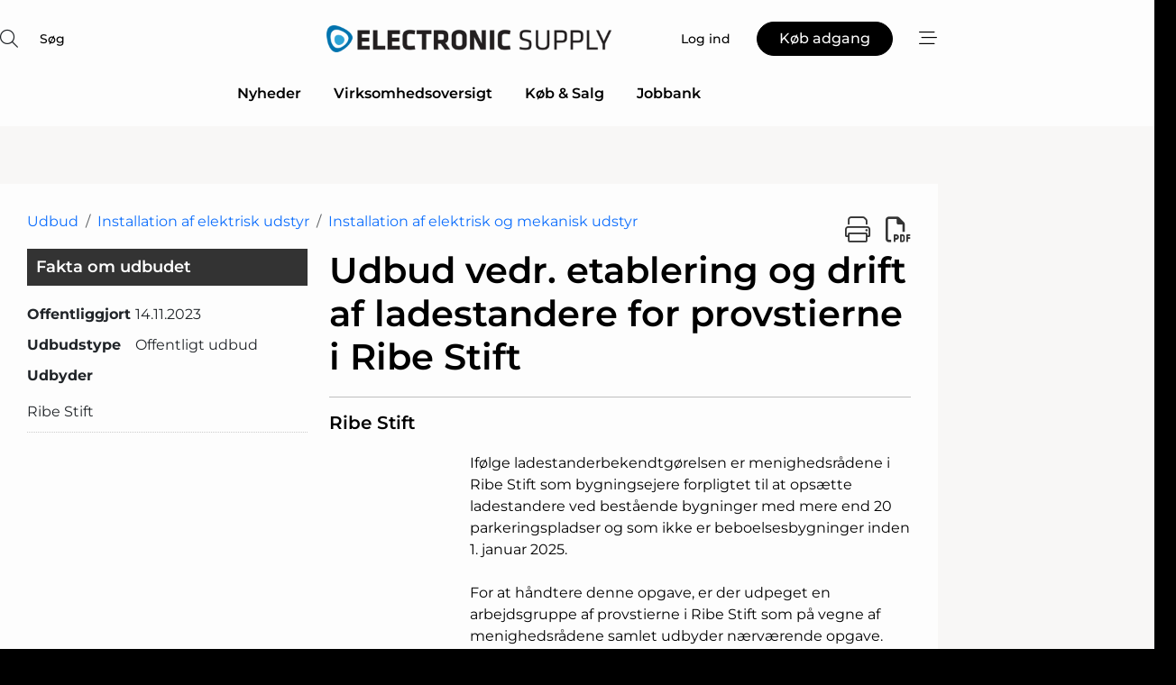

--- FILE ---
content_type: text/html; charset=utf-8
request_url: https://www.google.com/recaptcha/api2/anchor?ar=1&k=6LcSaggTAAAAAKzHW7qtPPlDXwvbQ8IfoSBQ0tQj&co=aHR0cHM6Ly93d3cuZWxlY3Ryb25pYy1zdXBwbHkuZGs6NDQz&hl=da&v=N67nZn4AqZkNcbeMu4prBgzg&size=normal&anchor-ms=20000&execute-ms=30000&cb=iptjoir3pmor
body_size: 49584
content:
<!DOCTYPE HTML><html dir="ltr" lang="da"><head><meta http-equiv="Content-Type" content="text/html; charset=UTF-8">
<meta http-equiv="X-UA-Compatible" content="IE=edge">
<title>reCAPTCHA</title>
<style type="text/css">
/* cyrillic-ext */
@font-face {
  font-family: 'Roboto';
  font-style: normal;
  font-weight: 400;
  font-stretch: 100%;
  src: url(//fonts.gstatic.com/s/roboto/v48/KFO7CnqEu92Fr1ME7kSn66aGLdTylUAMa3GUBHMdazTgWw.woff2) format('woff2');
  unicode-range: U+0460-052F, U+1C80-1C8A, U+20B4, U+2DE0-2DFF, U+A640-A69F, U+FE2E-FE2F;
}
/* cyrillic */
@font-face {
  font-family: 'Roboto';
  font-style: normal;
  font-weight: 400;
  font-stretch: 100%;
  src: url(//fonts.gstatic.com/s/roboto/v48/KFO7CnqEu92Fr1ME7kSn66aGLdTylUAMa3iUBHMdazTgWw.woff2) format('woff2');
  unicode-range: U+0301, U+0400-045F, U+0490-0491, U+04B0-04B1, U+2116;
}
/* greek-ext */
@font-face {
  font-family: 'Roboto';
  font-style: normal;
  font-weight: 400;
  font-stretch: 100%;
  src: url(//fonts.gstatic.com/s/roboto/v48/KFO7CnqEu92Fr1ME7kSn66aGLdTylUAMa3CUBHMdazTgWw.woff2) format('woff2');
  unicode-range: U+1F00-1FFF;
}
/* greek */
@font-face {
  font-family: 'Roboto';
  font-style: normal;
  font-weight: 400;
  font-stretch: 100%;
  src: url(//fonts.gstatic.com/s/roboto/v48/KFO7CnqEu92Fr1ME7kSn66aGLdTylUAMa3-UBHMdazTgWw.woff2) format('woff2');
  unicode-range: U+0370-0377, U+037A-037F, U+0384-038A, U+038C, U+038E-03A1, U+03A3-03FF;
}
/* math */
@font-face {
  font-family: 'Roboto';
  font-style: normal;
  font-weight: 400;
  font-stretch: 100%;
  src: url(//fonts.gstatic.com/s/roboto/v48/KFO7CnqEu92Fr1ME7kSn66aGLdTylUAMawCUBHMdazTgWw.woff2) format('woff2');
  unicode-range: U+0302-0303, U+0305, U+0307-0308, U+0310, U+0312, U+0315, U+031A, U+0326-0327, U+032C, U+032F-0330, U+0332-0333, U+0338, U+033A, U+0346, U+034D, U+0391-03A1, U+03A3-03A9, U+03B1-03C9, U+03D1, U+03D5-03D6, U+03F0-03F1, U+03F4-03F5, U+2016-2017, U+2034-2038, U+203C, U+2040, U+2043, U+2047, U+2050, U+2057, U+205F, U+2070-2071, U+2074-208E, U+2090-209C, U+20D0-20DC, U+20E1, U+20E5-20EF, U+2100-2112, U+2114-2115, U+2117-2121, U+2123-214F, U+2190, U+2192, U+2194-21AE, U+21B0-21E5, U+21F1-21F2, U+21F4-2211, U+2213-2214, U+2216-22FF, U+2308-230B, U+2310, U+2319, U+231C-2321, U+2336-237A, U+237C, U+2395, U+239B-23B7, U+23D0, U+23DC-23E1, U+2474-2475, U+25AF, U+25B3, U+25B7, U+25BD, U+25C1, U+25CA, U+25CC, U+25FB, U+266D-266F, U+27C0-27FF, U+2900-2AFF, U+2B0E-2B11, U+2B30-2B4C, U+2BFE, U+3030, U+FF5B, U+FF5D, U+1D400-1D7FF, U+1EE00-1EEFF;
}
/* symbols */
@font-face {
  font-family: 'Roboto';
  font-style: normal;
  font-weight: 400;
  font-stretch: 100%;
  src: url(//fonts.gstatic.com/s/roboto/v48/KFO7CnqEu92Fr1ME7kSn66aGLdTylUAMaxKUBHMdazTgWw.woff2) format('woff2');
  unicode-range: U+0001-000C, U+000E-001F, U+007F-009F, U+20DD-20E0, U+20E2-20E4, U+2150-218F, U+2190, U+2192, U+2194-2199, U+21AF, U+21E6-21F0, U+21F3, U+2218-2219, U+2299, U+22C4-22C6, U+2300-243F, U+2440-244A, U+2460-24FF, U+25A0-27BF, U+2800-28FF, U+2921-2922, U+2981, U+29BF, U+29EB, U+2B00-2BFF, U+4DC0-4DFF, U+FFF9-FFFB, U+10140-1018E, U+10190-1019C, U+101A0, U+101D0-101FD, U+102E0-102FB, U+10E60-10E7E, U+1D2C0-1D2D3, U+1D2E0-1D37F, U+1F000-1F0FF, U+1F100-1F1AD, U+1F1E6-1F1FF, U+1F30D-1F30F, U+1F315, U+1F31C, U+1F31E, U+1F320-1F32C, U+1F336, U+1F378, U+1F37D, U+1F382, U+1F393-1F39F, U+1F3A7-1F3A8, U+1F3AC-1F3AF, U+1F3C2, U+1F3C4-1F3C6, U+1F3CA-1F3CE, U+1F3D4-1F3E0, U+1F3ED, U+1F3F1-1F3F3, U+1F3F5-1F3F7, U+1F408, U+1F415, U+1F41F, U+1F426, U+1F43F, U+1F441-1F442, U+1F444, U+1F446-1F449, U+1F44C-1F44E, U+1F453, U+1F46A, U+1F47D, U+1F4A3, U+1F4B0, U+1F4B3, U+1F4B9, U+1F4BB, U+1F4BF, U+1F4C8-1F4CB, U+1F4D6, U+1F4DA, U+1F4DF, U+1F4E3-1F4E6, U+1F4EA-1F4ED, U+1F4F7, U+1F4F9-1F4FB, U+1F4FD-1F4FE, U+1F503, U+1F507-1F50B, U+1F50D, U+1F512-1F513, U+1F53E-1F54A, U+1F54F-1F5FA, U+1F610, U+1F650-1F67F, U+1F687, U+1F68D, U+1F691, U+1F694, U+1F698, U+1F6AD, U+1F6B2, U+1F6B9-1F6BA, U+1F6BC, U+1F6C6-1F6CF, U+1F6D3-1F6D7, U+1F6E0-1F6EA, U+1F6F0-1F6F3, U+1F6F7-1F6FC, U+1F700-1F7FF, U+1F800-1F80B, U+1F810-1F847, U+1F850-1F859, U+1F860-1F887, U+1F890-1F8AD, U+1F8B0-1F8BB, U+1F8C0-1F8C1, U+1F900-1F90B, U+1F93B, U+1F946, U+1F984, U+1F996, U+1F9E9, U+1FA00-1FA6F, U+1FA70-1FA7C, U+1FA80-1FA89, U+1FA8F-1FAC6, U+1FACE-1FADC, U+1FADF-1FAE9, U+1FAF0-1FAF8, U+1FB00-1FBFF;
}
/* vietnamese */
@font-face {
  font-family: 'Roboto';
  font-style: normal;
  font-weight: 400;
  font-stretch: 100%;
  src: url(//fonts.gstatic.com/s/roboto/v48/KFO7CnqEu92Fr1ME7kSn66aGLdTylUAMa3OUBHMdazTgWw.woff2) format('woff2');
  unicode-range: U+0102-0103, U+0110-0111, U+0128-0129, U+0168-0169, U+01A0-01A1, U+01AF-01B0, U+0300-0301, U+0303-0304, U+0308-0309, U+0323, U+0329, U+1EA0-1EF9, U+20AB;
}
/* latin-ext */
@font-face {
  font-family: 'Roboto';
  font-style: normal;
  font-weight: 400;
  font-stretch: 100%;
  src: url(//fonts.gstatic.com/s/roboto/v48/KFO7CnqEu92Fr1ME7kSn66aGLdTylUAMa3KUBHMdazTgWw.woff2) format('woff2');
  unicode-range: U+0100-02BA, U+02BD-02C5, U+02C7-02CC, U+02CE-02D7, U+02DD-02FF, U+0304, U+0308, U+0329, U+1D00-1DBF, U+1E00-1E9F, U+1EF2-1EFF, U+2020, U+20A0-20AB, U+20AD-20C0, U+2113, U+2C60-2C7F, U+A720-A7FF;
}
/* latin */
@font-face {
  font-family: 'Roboto';
  font-style: normal;
  font-weight: 400;
  font-stretch: 100%;
  src: url(//fonts.gstatic.com/s/roboto/v48/KFO7CnqEu92Fr1ME7kSn66aGLdTylUAMa3yUBHMdazQ.woff2) format('woff2');
  unicode-range: U+0000-00FF, U+0131, U+0152-0153, U+02BB-02BC, U+02C6, U+02DA, U+02DC, U+0304, U+0308, U+0329, U+2000-206F, U+20AC, U+2122, U+2191, U+2193, U+2212, U+2215, U+FEFF, U+FFFD;
}
/* cyrillic-ext */
@font-face {
  font-family: 'Roboto';
  font-style: normal;
  font-weight: 500;
  font-stretch: 100%;
  src: url(//fonts.gstatic.com/s/roboto/v48/KFO7CnqEu92Fr1ME7kSn66aGLdTylUAMa3GUBHMdazTgWw.woff2) format('woff2');
  unicode-range: U+0460-052F, U+1C80-1C8A, U+20B4, U+2DE0-2DFF, U+A640-A69F, U+FE2E-FE2F;
}
/* cyrillic */
@font-face {
  font-family: 'Roboto';
  font-style: normal;
  font-weight: 500;
  font-stretch: 100%;
  src: url(//fonts.gstatic.com/s/roboto/v48/KFO7CnqEu92Fr1ME7kSn66aGLdTylUAMa3iUBHMdazTgWw.woff2) format('woff2');
  unicode-range: U+0301, U+0400-045F, U+0490-0491, U+04B0-04B1, U+2116;
}
/* greek-ext */
@font-face {
  font-family: 'Roboto';
  font-style: normal;
  font-weight: 500;
  font-stretch: 100%;
  src: url(//fonts.gstatic.com/s/roboto/v48/KFO7CnqEu92Fr1ME7kSn66aGLdTylUAMa3CUBHMdazTgWw.woff2) format('woff2');
  unicode-range: U+1F00-1FFF;
}
/* greek */
@font-face {
  font-family: 'Roboto';
  font-style: normal;
  font-weight: 500;
  font-stretch: 100%;
  src: url(//fonts.gstatic.com/s/roboto/v48/KFO7CnqEu92Fr1ME7kSn66aGLdTylUAMa3-UBHMdazTgWw.woff2) format('woff2');
  unicode-range: U+0370-0377, U+037A-037F, U+0384-038A, U+038C, U+038E-03A1, U+03A3-03FF;
}
/* math */
@font-face {
  font-family: 'Roboto';
  font-style: normal;
  font-weight: 500;
  font-stretch: 100%;
  src: url(//fonts.gstatic.com/s/roboto/v48/KFO7CnqEu92Fr1ME7kSn66aGLdTylUAMawCUBHMdazTgWw.woff2) format('woff2');
  unicode-range: U+0302-0303, U+0305, U+0307-0308, U+0310, U+0312, U+0315, U+031A, U+0326-0327, U+032C, U+032F-0330, U+0332-0333, U+0338, U+033A, U+0346, U+034D, U+0391-03A1, U+03A3-03A9, U+03B1-03C9, U+03D1, U+03D5-03D6, U+03F0-03F1, U+03F4-03F5, U+2016-2017, U+2034-2038, U+203C, U+2040, U+2043, U+2047, U+2050, U+2057, U+205F, U+2070-2071, U+2074-208E, U+2090-209C, U+20D0-20DC, U+20E1, U+20E5-20EF, U+2100-2112, U+2114-2115, U+2117-2121, U+2123-214F, U+2190, U+2192, U+2194-21AE, U+21B0-21E5, U+21F1-21F2, U+21F4-2211, U+2213-2214, U+2216-22FF, U+2308-230B, U+2310, U+2319, U+231C-2321, U+2336-237A, U+237C, U+2395, U+239B-23B7, U+23D0, U+23DC-23E1, U+2474-2475, U+25AF, U+25B3, U+25B7, U+25BD, U+25C1, U+25CA, U+25CC, U+25FB, U+266D-266F, U+27C0-27FF, U+2900-2AFF, U+2B0E-2B11, U+2B30-2B4C, U+2BFE, U+3030, U+FF5B, U+FF5D, U+1D400-1D7FF, U+1EE00-1EEFF;
}
/* symbols */
@font-face {
  font-family: 'Roboto';
  font-style: normal;
  font-weight: 500;
  font-stretch: 100%;
  src: url(//fonts.gstatic.com/s/roboto/v48/KFO7CnqEu92Fr1ME7kSn66aGLdTylUAMaxKUBHMdazTgWw.woff2) format('woff2');
  unicode-range: U+0001-000C, U+000E-001F, U+007F-009F, U+20DD-20E0, U+20E2-20E4, U+2150-218F, U+2190, U+2192, U+2194-2199, U+21AF, U+21E6-21F0, U+21F3, U+2218-2219, U+2299, U+22C4-22C6, U+2300-243F, U+2440-244A, U+2460-24FF, U+25A0-27BF, U+2800-28FF, U+2921-2922, U+2981, U+29BF, U+29EB, U+2B00-2BFF, U+4DC0-4DFF, U+FFF9-FFFB, U+10140-1018E, U+10190-1019C, U+101A0, U+101D0-101FD, U+102E0-102FB, U+10E60-10E7E, U+1D2C0-1D2D3, U+1D2E0-1D37F, U+1F000-1F0FF, U+1F100-1F1AD, U+1F1E6-1F1FF, U+1F30D-1F30F, U+1F315, U+1F31C, U+1F31E, U+1F320-1F32C, U+1F336, U+1F378, U+1F37D, U+1F382, U+1F393-1F39F, U+1F3A7-1F3A8, U+1F3AC-1F3AF, U+1F3C2, U+1F3C4-1F3C6, U+1F3CA-1F3CE, U+1F3D4-1F3E0, U+1F3ED, U+1F3F1-1F3F3, U+1F3F5-1F3F7, U+1F408, U+1F415, U+1F41F, U+1F426, U+1F43F, U+1F441-1F442, U+1F444, U+1F446-1F449, U+1F44C-1F44E, U+1F453, U+1F46A, U+1F47D, U+1F4A3, U+1F4B0, U+1F4B3, U+1F4B9, U+1F4BB, U+1F4BF, U+1F4C8-1F4CB, U+1F4D6, U+1F4DA, U+1F4DF, U+1F4E3-1F4E6, U+1F4EA-1F4ED, U+1F4F7, U+1F4F9-1F4FB, U+1F4FD-1F4FE, U+1F503, U+1F507-1F50B, U+1F50D, U+1F512-1F513, U+1F53E-1F54A, U+1F54F-1F5FA, U+1F610, U+1F650-1F67F, U+1F687, U+1F68D, U+1F691, U+1F694, U+1F698, U+1F6AD, U+1F6B2, U+1F6B9-1F6BA, U+1F6BC, U+1F6C6-1F6CF, U+1F6D3-1F6D7, U+1F6E0-1F6EA, U+1F6F0-1F6F3, U+1F6F7-1F6FC, U+1F700-1F7FF, U+1F800-1F80B, U+1F810-1F847, U+1F850-1F859, U+1F860-1F887, U+1F890-1F8AD, U+1F8B0-1F8BB, U+1F8C0-1F8C1, U+1F900-1F90B, U+1F93B, U+1F946, U+1F984, U+1F996, U+1F9E9, U+1FA00-1FA6F, U+1FA70-1FA7C, U+1FA80-1FA89, U+1FA8F-1FAC6, U+1FACE-1FADC, U+1FADF-1FAE9, U+1FAF0-1FAF8, U+1FB00-1FBFF;
}
/* vietnamese */
@font-face {
  font-family: 'Roboto';
  font-style: normal;
  font-weight: 500;
  font-stretch: 100%;
  src: url(//fonts.gstatic.com/s/roboto/v48/KFO7CnqEu92Fr1ME7kSn66aGLdTylUAMa3OUBHMdazTgWw.woff2) format('woff2');
  unicode-range: U+0102-0103, U+0110-0111, U+0128-0129, U+0168-0169, U+01A0-01A1, U+01AF-01B0, U+0300-0301, U+0303-0304, U+0308-0309, U+0323, U+0329, U+1EA0-1EF9, U+20AB;
}
/* latin-ext */
@font-face {
  font-family: 'Roboto';
  font-style: normal;
  font-weight: 500;
  font-stretch: 100%;
  src: url(//fonts.gstatic.com/s/roboto/v48/KFO7CnqEu92Fr1ME7kSn66aGLdTylUAMa3KUBHMdazTgWw.woff2) format('woff2');
  unicode-range: U+0100-02BA, U+02BD-02C5, U+02C7-02CC, U+02CE-02D7, U+02DD-02FF, U+0304, U+0308, U+0329, U+1D00-1DBF, U+1E00-1E9F, U+1EF2-1EFF, U+2020, U+20A0-20AB, U+20AD-20C0, U+2113, U+2C60-2C7F, U+A720-A7FF;
}
/* latin */
@font-face {
  font-family: 'Roboto';
  font-style: normal;
  font-weight: 500;
  font-stretch: 100%;
  src: url(//fonts.gstatic.com/s/roboto/v48/KFO7CnqEu92Fr1ME7kSn66aGLdTylUAMa3yUBHMdazQ.woff2) format('woff2');
  unicode-range: U+0000-00FF, U+0131, U+0152-0153, U+02BB-02BC, U+02C6, U+02DA, U+02DC, U+0304, U+0308, U+0329, U+2000-206F, U+20AC, U+2122, U+2191, U+2193, U+2212, U+2215, U+FEFF, U+FFFD;
}
/* cyrillic-ext */
@font-face {
  font-family: 'Roboto';
  font-style: normal;
  font-weight: 900;
  font-stretch: 100%;
  src: url(//fonts.gstatic.com/s/roboto/v48/KFO7CnqEu92Fr1ME7kSn66aGLdTylUAMa3GUBHMdazTgWw.woff2) format('woff2');
  unicode-range: U+0460-052F, U+1C80-1C8A, U+20B4, U+2DE0-2DFF, U+A640-A69F, U+FE2E-FE2F;
}
/* cyrillic */
@font-face {
  font-family: 'Roboto';
  font-style: normal;
  font-weight: 900;
  font-stretch: 100%;
  src: url(//fonts.gstatic.com/s/roboto/v48/KFO7CnqEu92Fr1ME7kSn66aGLdTylUAMa3iUBHMdazTgWw.woff2) format('woff2');
  unicode-range: U+0301, U+0400-045F, U+0490-0491, U+04B0-04B1, U+2116;
}
/* greek-ext */
@font-face {
  font-family: 'Roboto';
  font-style: normal;
  font-weight: 900;
  font-stretch: 100%;
  src: url(//fonts.gstatic.com/s/roboto/v48/KFO7CnqEu92Fr1ME7kSn66aGLdTylUAMa3CUBHMdazTgWw.woff2) format('woff2');
  unicode-range: U+1F00-1FFF;
}
/* greek */
@font-face {
  font-family: 'Roboto';
  font-style: normal;
  font-weight: 900;
  font-stretch: 100%;
  src: url(//fonts.gstatic.com/s/roboto/v48/KFO7CnqEu92Fr1ME7kSn66aGLdTylUAMa3-UBHMdazTgWw.woff2) format('woff2');
  unicode-range: U+0370-0377, U+037A-037F, U+0384-038A, U+038C, U+038E-03A1, U+03A3-03FF;
}
/* math */
@font-face {
  font-family: 'Roboto';
  font-style: normal;
  font-weight: 900;
  font-stretch: 100%;
  src: url(//fonts.gstatic.com/s/roboto/v48/KFO7CnqEu92Fr1ME7kSn66aGLdTylUAMawCUBHMdazTgWw.woff2) format('woff2');
  unicode-range: U+0302-0303, U+0305, U+0307-0308, U+0310, U+0312, U+0315, U+031A, U+0326-0327, U+032C, U+032F-0330, U+0332-0333, U+0338, U+033A, U+0346, U+034D, U+0391-03A1, U+03A3-03A9, U+03B1-03C9, U+03D1, U+03D5-03D6, U+03F0-03F1, U+03F4-03F5, U+2016-2017, U+2034-2038, U+203C, U+2040, U+2043, U+2047, U+2050, U+2057, U+205F, U+2070-2071, U+2074-208E, U+2090-209C, U+20D0-20DC, U+20E1, U+20E5-20EF, U+2100-2112, U+2114-2115, U+2117-2121, U+2123-214F, U+2190, U+2192, U+2194-21AE, U+21B0-21E5, U+21F1-21F2, U+21F4-2211, U+2213-2214, U+2216-22FF, U+2308-230B, U+2310, U+2319, U+231C-2321, U+2336-237A, U+237C, U+2395, U+239B-23B7, U+23D0, U+23DC-23E1, U+2474-2475, U+25AF, U+25B3, U+25B7, U+25BD, U+25C1, U+25CA, U+25CC, U+25FB, U+266D-266F, U+27C0-27FF, U+2900-2AFF, U+2B0E-2B11, U+2B30-2B4C, U+2BFE, U+3030, U+FF5B, U+FF5D, U+1D400-1D7FF, U+1EE00-1EEFF;
}
/* symbols */
@font-face {
  font-family: 'Roboto';
  font-style: normal;
  font-weight: 900;
  font-stretch: 100%;
  src: url(//fonts.gstatic.com/s/roboto/v48/KFO7CnqEu92Fr1ME7kSn66aGLdTylUAMaxKUBHMdazTgWw.woff2) format('woff2');
  unicode-range: U+0001-000C, U+000E-001F, U+007F-009F, U+20DD-20E0, U+20E2-20E4, U+2150-218F, U+2190, U+2192, U+2194-2199, U+21AF, U+21E6-21F0, U+21F3, U+2218-2219, U+2299, U+22C4-22C6, U+2300-243F, U+2440-244A, U+2460-24FF, U+25A0-27BF, U+2800-28FF, U+2921-2922, U+2981, U+29BF, U+29EB, U+2B00-2BFF, U+4DC0-4DFF, U+FFF9-FFFB, U+10140-1018E, U+10190-1019C, U+101A0, U+101D0-101FD, U+102E0-102FB, U+10E60-10E7E, U+1D2C0-1D2D3, U+1D2E0-1D37F, U+1F000-1F0FF, U+1F100-1F1AD, U+1F1E6-1F1FF, U+1F30D-1F30F, U+1F315, U+1F31C, U+1F31E, U+1F320-1F32C, U+1F336, U+1F378, U+1F37D, U+1F382, U+1F393-1F39F, U+1F3A7-1F3A8, U+1F3AC-1F3AF, U+1F3C2, U+1F3C4-1F3C6, U+1F3CA-1F3CE, U+1F3D4-1F3E0, U+1F3ED, U+1F3F1-1F3F3, U+1F3F5-1F3F7, U+1F408, U+1F415, U+1F41F, U+1F426, U+1F43F, U+1F441-1F442, U+1F444, U+1F446-1F449, U+1F44C-1F44E, U+1F453, U+1F46A, U+1F47D, U+1F4A3, U+1F4B0, U+1F4B3, U+1F4B9, U+1F4BB, U+1F4BF, U+1F4C8-1F4CB, U+1F4D6, U+1F4DA, U+1F4DF, U+1F4E3-1F4E6, U+1F4EA-1F4ED, U+1F4F7, U+1F4F9-1F4FB, U+1F4FD-1F4FE, U+1F503, U+1F507-1F50B, U+1F50D, U+1F512-1F513, U+1F53E-1F54A, U+1F54F-1F5FA, U+1F610, U+1F650-1F67F, U+1F687, U+1F68D, U+1F691, U+1F694, U+1F698, U+1F6AD, U+1F6B2, U+1F6B9-1F6BA, U+1F6BC, U+1F6C6-1F6CF, U+1F6D3-1F6D7, U+1F6E0-1F6EA, U+1F6F0-1F6F3, U+1F6F7-1F6FC, U+1F700-1F7FF, U+1F800-1F80B, U+1F810-1F847, U+1F850-1F859, U+1F860-1F887, U+1F890-1F8AD, U+1F8B0-1F8BB, U+1F8C0-1F8C1, U+1F900-1F90B, U+1F93B, U+1F946, U+1F984, U+1F996, U+1F9E9, U+1FA00-1FA6F, U+1FA70-1FA7C, U+1FA80-1FA89, U+1FA8F-1FAC6, U+1FACE-1FADC, U+1FADF-1FAE9, U+1FAF0-1FAF8, U+1FB00-1FBFF;
}
/* vietnamese */
@font-face {
  font-family: 'Roboto';
  font-style: normal;
  font-weight: 900;
  font-stretch: 100%;
  src: url(//fonts.gstatic.com/s/roboto/v48/KFO7CnqEu92Fr1ME7kSn66aGLdTylUAMa3OUBHMdazTgWw.woff2) format('woff2');
  unicode-range: U+0102-0103, U+0110-0111, U+0128-0129, U+0168-0169, U+01A0-01A1, U+01AF-01B0, U+0300-0301, U+0303-0304, U+0308-0309, U+0323, U+0329, U+1EA0-1EF9, U+20AB;
}
/* latin-ext */
@font-face {
  font-family: 'Roboto';
  font-style: normal;
  font-weight: 900;
  font-stretch: 100%;
  src: url(//fonts.gstatic.com/s/roboto/v48/KFO7CnqEu92Fr1ME7kSn66aGLdTylUAMa3KUBHMdazTgWw.woff2) format('woff2');
  unicode-range: U+0100-02BA, U+02BD-02C5, U+02C7-02CC, U+02CE-02D7, U+02DD-02FF, U+0304, U+0308, U+0329, U+1D00-1DBF, U+1E00-1E9F, U+1EF2-1EFF, U+2020, U+20A0-20AB, U+20AD-20C0, U+2113, U+2C60-2C7F, U+A720-A7FF;
}
/* latin */
@font-face {
  font-family: 'Roboto';
  font-style: normal;
  font-weight: 900;
  font-stretch: 100%;
  src: url(//fonts.gstatic.com/s/roboto/v48/KFO7CnqEu92Fr1ME7kSn66aGLdTylUAMa3yUBHMdazQ.woff2) format('woff2');
  unicode-range: U+0000-00FF, U+0131, U+0152-0153, U+02BB-02BC, U+02C6, U+02DA, U+02DC, U+0304, U+0308, U+0329, U+2000-206F, U+20AC, U+2122, U+2191, U+2193, U+2212, U+2215, U+FEFF, U+FFFD;
}

</style>
<link rel="stylesheet" type="text/css" href="https://www.gstatic.com/recaptcha/releases/N67nZn4AqZkNcbeMu4prBgzg/styles__ltr.css">
<script nonce="wdx9fVdIBXnQQ0cKfoLCZw" type="text/javascript">window['__recaptcha_api'] = 'https://www.google.com/recaptcha/api2/';</script>
<script type="text/javascript" src="https://www.gstatic.com/recaptcha/releases/N67nZn4AqZkNcbeMu4prBgzg/recaptcha__da.js" nonce="wdx9fVdIBXnQQ0cKfoLCZw">
      
    </script></head>
<body><div id="rc-anchor-alert" class="rc-anchor-alert"></div>
<input type="hidden" id="recaptcha-token" value="[base64]">
<script type="text/javascript" nonce="wdx9fVdIBXnQQ0cKfoLCZw">
      recaptcha.anchor.Main.init("[\x22ainput\x22,[\x22bgdata\x22,\x22\x22,\[base64]/[base64]/[base64]/ZyhXLGgpOnEoW04sMjEsbF0sVywwKSxoKSxmYWxzZSxmYWxzZSl9Y2F0Y2goayl7RygzNTgsVyk/[base64]/[base64]/[base64]/[base64]/[base64]/[base64]/[base64]/bmV3IEJbT10oRFswXSk6dz09Mj9uZXcgQltPXShEWzBdLERbMV0pOnc9PTM/bmV3IEJbT10oRFswXSxEWzFdLERbMl0pOnc9PTQ/[base64]/[base64]/[base64]/[base64]/[base64]\\u003d\x22,\[base64]\x22,\x22e8K5esOvZ8KHTMOUWQZqJsKEbcOVRGNOw6jCijbComnCiAzCi1DDkWxcw6YkBsOoUHE0wo/[base64]/ChXTDkmvDq8OXWRQZbMKJw4V8w5TDslPDoMOAE8KidB7Dpn7Dp8KSI8OMImMRw6g4SsOVwp4hIcOlCAcxwpvCncOFwrpDwqYFa37Drm8iwrrDjsKWwq7DpsKNwqVNADPCv8KSN342wqnDkMKWPQsIIcOOwpHCnhrDtMOFRGQhwo3CosKpBMOAU0DCusO3w7/DkMKcw4HDu253w5NmUBlDw5tFdGMqE0XDm8O1K13CrlfCi0PDpMObCHHCscK+PgjCmm/Cj3JYPMODwp/CtXDDtW8/AU7Dn2fDq8KMwp8TGkYsbMORUMKDwo/CpsOHKxzDmhTDlsOGKcOQwpvDksKHcFnDvWDDjz9YwrzCpcOSIMOucwhMY27CjMKgJMOSEMKZE3nCnsKtNsK9SBvDqS/DjcObAMKwwphlwpPCm8Oqw5DDshwfP2nDvVcnwq3CusKHRcKnwoTDjizCpcKOwrzDp8K5KXfCn8OWLH0Xw4k5O0bCo8OHw5DDkcOLOXt/w7wrw7fDk0Few6cwakrCsCJ5w4/DuGvDghHDuMKSXjHDjsO1wrjDnsKuw4Y2Tx0Zw7ELKsOgc8OUCmrCpMKzwprCgsO6MMOzwoE5DcO6wpPCu8K6w79UFcKEZMKZTRXClMOjwqEuwrpnwpvDj33ClMOcw6PCkgjDocKjwr7DkMKBMsOBX0pCw73CqQ4oV8KOwo/Dh8K3w7rCssKJW8KVw4HDlsKYCcO7wrjDisKpwqPDo1MXG0cbw4XCohPCrmoww6Y/JShXwpUVdsOTwpcFwpHDhsK+H8K4FV5se3PCrsO6MQ9rbsK0wqg9H8OOw43Dmk4lfcKHKcONw7bDsgjDvMOlw6xbGcOLw7nDuRJ9wqvCpsO2wrcSATtYeMOebQDCqX4/wrYXw77CviDCuQPDvMKow7Elwq3DtkjCosKNw5HCvRrDm8KbT8Okw5EFVWLCscKlQT42wrNcw5/CnMKkw5DDq8OoZ8K0wp9BbhzDrsOgWcKUWcOqeMOPwpvChyXCscKLw7fCrWh0KEM+w61QRzjCnMK1AVJ7BXFjw7pHw77CnMOWMj3Cl8O0DGrDnsOYw5PCi3nCusKoZMK9cMKowqdxwrA1w5/DjCXConvCk8KIw6drbm9pM8K7wpLDgFLDr8KsHD3DsHsuwpbCm8O9wpYQwoLCuMOTwq/DtijDiHoJa3/CgT0cVsKiesOmw5Ape8KPTsOAM2B4w5jChsOGTCnCksKcwpopeWDDucOdw6tRwqcrA8OxBcK+PgLCk2NlK8Ofw7jCkwwiZsOdKsOIw5gdesOBwpUkOi0qwps+IlbCgcOAwoVPQDDDtFpiASTDgR4LMMOswo/Dri5lw67DlsKjw7EiLcOXw4HDg8OiMcOCwqfDowfDujgYWsKuwpgaw4BzGsKWw487ZcKzw5HCtl9sNA7DsA4fQV1nw6fCmyDDmsOsw5jCv0JlC8K3VVHCpX7DrCTDt1rDvgnDgcKIw6fDnRIhwpAZAcO0wo7ClljCscO2I8Opw4rDgQgFOVLDh8OTwp/DjEs2akvDtMOXPcKxw4VCwrLDksO8dn3CsUzDhgHCq8OvwrTDkF1pTsOKFcKxHsKzwrZ4wrfCqT7CusOtw781BcKUO8KkccOLGMKjw5Jqw5dCw65eecOawo/Ds8KZw4lSwqLDkcOqw6d0wpVMwq4Lw7rDimt+w7YqwrXDhcK5wqPClgjCs0vCjQbDtw7DscOTwrHDi8OVw4R2LBgMNXo/Z1zCvSrDm8Kvw5XDu8KMasKWw7BWNgLCo2cEcQnDvQFgeMOwLMKxDTLCjVLDlC/CnnnDuzHDvcOKUl0sw6rCtcOHfHrCicKQNsKOwp9Mw6fDjMOmwpvDtsO1w53Dr8KlHsKQeSbDuMKFFCtOw6fDnnvCqsKdBsOlwrF5wpPDtsO7w7gTw7LCuEAvYcOPw6YrUHo/[base64]/ClMKRUcOBBMKBV0zCsMKPV8O3EsKlAcOiwqfDpyLDu0IjTcOAwo/CogjDsD0ywo7DvcOBw4LDqsK9NHjCs8KQwrwCw4XCt8ONw7jDnEXDjMK7wpTDpTTCh8Kew5XDm1rDrsKZYjfCqsK8wrLDhlDDtDDDnwcFw7h9PcOwfsOBwrjCriHCocORw7Fue8KywpTCp8KyZkINwqjDv1/ClMKEwoRZwr89P8KzEcKOK8O5Wg8YwqJ6DMK1wo/CgULCjTBWwrHClsK0H8O8w6kCVcKRUxgwwpVYwrIaXsKtMcK8WsOGcVNQwrzClsOWEUo5SVV5Pm5wekDDslE6LsOmVMOYwofDvcK2czZVcMObCSxxfcK9w7XDiAxuwrd7UTjCnFNeWHHDocOUw6/Dn8KJKCLCuVxHExbCoHjDqcK7EHvCrXIRwoXCqcKrw4rDjRnDuWU/w63CkMOVwpk5w6HCvMO1V8OULsKqw6DCqcOrPB4WBG3Cr8OeAcOvwqIwDcKFDnbDlcKhLcKzKTvDqlnCssONw5bCoELCtMKpAcO6w7PCiyw3IhXCjwIDwr3Dl8OWRMOuRcKzHsKYw53DlVDCocOlwpTCh8KYPmtJw6/CjcOgwrrCuiICfsOgw5fChx9xwpjDh8K3wr7CusOTwpbDrsKdPcOIw5bChDzDpzzDvhIBwopLwoDCix0nwoXDqsKTw6vDrhRQBRVRKMOOYcKVYMOnT8KSdQpowoRyw6MLwp5nCHDDmw8tMsKPKsK9w6Iywq7Cq8KhZlbCv0Qaw4JdwrrCuVV0wqFawq4/LkLCj2g7JxtwwpLDqsOpLMKBCVTDjMOlwpBMw77DusOrcsO6wohCw5AvEVQRwoZPHHLCmRXCt3jDgEzDsmbDhGg4wqfCvRnDjcKCw6LDpznDsMOJNw0uwrZbw4J7wqHDiMKvCippwqxswrFXfsKNB8OGUsOoZ0JAfMKcFz3DtMOtfcKhKDx+wp/DmsOSw6TDvMK7BXoCw5wLLRrDr3TDvMOkFcOwwoDDpS7Du8OJw7Ilw6QbwoMVw6cMwqrCpDJVw7sRQTBywrTDk8KAw4TDpsK6wrzDuMOZw4YzGzsSV8KywqwOQHApBD54H2TDusKUwo43FMK9w6cZScOBSEzCth7DssO2wp7Dulkew7LCswl/N8KZw47DkAEMFcONVFLDtMKfw5nCucK5OcO1dcOPw53CuTvDrgNAICrCrsKUWMK3w7PChFbDisO9w5h/w7PCqW7Cu0/CsMO5T8KGw7hte8KRw6DCl8OowpFGw7fDo0DCjCxXZTw1GlkcOcOLayDDkyDDscOGwofDgcOww642w6/CqwdtwptfwqTDrMK5cVETRMK5PsO0RcOJwqPDtcKRw6bCm1/DiQNDNsOZIsKTS8KWPsOhw6HDvC4iwrrCgD06w5QNwrA0w5fDo8KvwqfCm3DComHDtMOuGxLCkw3CsMOOJ35fw6FGw7rDpsOfw6ZUGyXCh8OFHVFfMFkbAcO0wrMGwqhOcxJww7gBwprCgMOjwobDk8KDwq87Y8Kdw4oCw5/DnMOOwr19bcOtGyrDqMOSwpp0KcKxw7fDgMO0c8KAw6xUw5tUw7srwofCnMKaw44Ow6LCslPDqGcew6jDpGPCtzthUTbDonzDiMO2w7fCtHXCisKiw63CuEPDsMOWf8KIw7/CuMOxQDl7wo7DpMOhXF/[base64]/Cu8Kjw7TCmjxAwq5sYG7Cm8KawoBtaE8Ge2N5YUnDgcKgUQU1AwVuY8OpMMOcFcOrdxTCt8K9NAnDk8KQJMKZwpzDgxhuFzIcwqI/HcO5wrzCjixIDMKoVDfDhcOHw6dGwq4ZIsKFJyrDlSDCqxsqw7IFw5TDk8KSw4/CqEoQO1ZaRMOQPMODNsOyw7jDvQFSwr3CqMORcTkfZcOwXMOowqnDscOkEAnDqsKEw7Auw4MIYxvDrcOKQQbCoyhkw4LCmcKiUcO9wo/CkWtFw4bDg8K2BMOeFMOqwrUFAGnClT8PSX8bwofDtwtAfcKgw63DmWTDqMOqw7FpM1rDq3nDgcKhwrpIIGJuwocgR0jCnDHCicK+WykCw5fDhSg7MlkoSh8lQRLCtiZ/w5oZw4xvF8KAw4hOesONZsKAwo04w7IlQ1Z+w4TDjFc/w4h5HsKfwoEywpvCgk/CvC9bQMO+w4Rvwp13XsKlwoPCkSvDqyDCl8KOw63DnVZKZRhawqjDswERwqjCuh/CnAjCj2M/w7tFVcKQwoMRwoVqwqE8HMKLw57DhsKDw4ZACU/[base64]/X3fCvkfDkMKiw7dKwpPCscKJOhnCvF5RXMOHJMONPzXDrz8qMMO0cB/Cs0/Cpl0Jwpg6Un7CsiVAw4hsTzzDt3DDm8K1TxrDpW/DvW7DgcO1MlUIOEETwpFiw5QbwrB/ayIZw4nCscKww6HDsmAPw74YwrbDg8OUw4g0w5PDksOKfnpewpNXcmtfwpjClnkgb8OUwpLCjGpScHfCp2FVw7/CtR9uw7zCg8KvczB8BDXDhCXDjhotbGtrw4FQwoMoPsOmw4zCgcKBbXktwodecwTCt8O7w6wCwrlIw5nCn1rDsMOpFDzDs2R6a8OzPDDCmnlAVMKrw483KTp3cMOJw4x0GcKTPcOmPnplDE/CgcO0YsOHalDCrMOCLxfCkAHCpQcFw63DlzkDSsOCwoDDrWVdDzA8wqnDjMO3ZQA5FsOTNsKKw7vCp1PDnMOeNsOVw6Vyw6XCjcK8w4vDkVTCml7DkMOkw6rCmFPCp0jCh8Kxw6QcwqJ/wotuagknw4vDtMKbw7Q+wpzDucKCWsOrwr1qIsOdw6EtP2fDpnZ8w7hsw6kPw6wCwq7CosO0AEPCimbDuxvCpD3Dg8KNwovClMOPYcKIesOFRApjw4RMw4vCiGLDmsOUCsO0w4dxw43DiAlCNifDr2jCnHhfwrbDi2wfUB/Dk8KlezBlw4NvScKrBl/CrSVSC8O9w4x3w6rDhMKGLD/[base64]/CrSbCq8KDw7oewr8EwrHCvEzDkUtqwr/CmsOiw7lBNsKvDsOgEzvDtcOHGFNKwqBUfQklRB/DmMKLw7QqN1R0OcO3wonCqGnCicKYw4E7wopdwqbDksORCEMQAsO2IR/CozzCh8OIwrVeDnzDr8KEFkPCu8KNw7BBwrZqwr9UWWvDsMOoacKje8KvIkNZwrnCs09bHATCvF1gMMO+AhpuwoTCmsKVAE7Ds8KHY8KNw5zCtcOGEsO+woUnwpbDscKGcMOVw5DDicOPZ8K3GwPCoy/Ckk0ldMK8w7vDgcOpw6NWwoA7LsKTw51KOizDuTFANcOJGsKeVCMzw6VwQ8OnUsKhwpLCssKYwoNsdxjCrsOtwozCghbDvB3DksO1CsKWwrvDkEPDi1zCsjfCnFFjwq4tZMKlw57CrMOiwpwywpjDsMO5dh98w7p1K8OvZkVvwok6w7/DmVtDaXjCijfCocOLw6pZXMKjwrcew4cpw77DtMKDInF6wq/Dq2hNLsOufcKxbMOgwprChHQlYcKnwpDCvcOxH1ZNw6bDscKUwrlFdMKbw4vCtWYRUUbCuA7DlcOFwo0qwpfDicOCwrDDo0XCr3bCu1LDosO/woVzwrxiVMKdwoZUagBueMKiEDReY8Kxw5FqwrPCsSXDqVnDqivDk8KlwpvCj3TDkcKZw7nDinbDmcKtw63CgTNnw5cvw4AkwpQ6VSsSEsOMwrArwpTDl8K9wpTDjcO+SQzCocKNWBAtQ8KfTcO/S8KSw5V8NMKJwohIJELDisOLwqrDhGlWwrLCoSbDmDTDvmsTIDFPwoLCtgrChMK+csK4wowLIcO5EcKIwpzDg1NJF3sqWsKzw6gNwphiwqoJw7vDmh/Cm8Onw64wwo7ClUcQw44ncMOXZUTCo8Kpw7rDgAzDm8KEwpvCgAA/wq5Fwo01wphww6xDAMKGBFrCpUzDucOTPHPDqsKqwq/DvcKrNxMDwqXChDJSGjHCiHTCvl0HwqY0wrvCjMOwWjFEwrhWZsKqQj7DoVhvcsKdwonDojPCpcKUw40AHSvDs0YzNSrCqnoQw7/CnmVewozCi8KNYU7CmMOIw5XDnCB1I3M4w6F1OH/Dm0A5wozDm8KfwqXDlxjChMO2Y3LCvwnCmnFPPwR6w5gVQMO/AsKww4fDgQvCjjfCjW58bUslwrslC8KRwqRrw6wGf1ZfG8OqfBzCk8OsXWIJworDnH3Cm03DgDTCnkV4TVMDw71Sw57DiGLCgX7DtcOxw6M9wpLCjVgXGBJrwp7Cr2USSCA3LjHCrsKaw7Ydw6xmw6JLa8OUJMKVw4dewrlsQyLDrcKpw6Efw5vCowspw40/f8Orw5jDkcKPOsKgPkjDscK6w7TDmgxafmAewrslKsKyHsK7WxHClcO8w6nDksOYWMO4Lm8fG0hfw5HCjiASw6/DoV/[base64]/S8KcXyzChFBQZMKmw5vDmsOOwr7DhmoHL8K7wqLDvcODG3k6woTDrcKvHm3DpUY2XDPCmAknb8OnbjPDugozUnPCm8OBWyvChV4dwq5uI8OtZMKGwo3DgcOJwqlZwpjCuRjCg8KRwrvCtlQrw5/DusKowpIBwrxVH8ONw64vLsOGbkMCwo7Cv8K1w7xVwoFHwrfCvMKtS8OpP8OSOsKKXcKtw786HDbDp1TCs8O8wqItXcOeX8KqeB3Co8Kvw40CwonCjkfDnyLCisOGwo9bw6lVH8Kaw4rDuMOhLcKfZMOMwqrDtk4Ow4VKTjxnwrQow5w/wrUsURg3wp7CpQcLU8KhwoFcw4TDkV/CjBZ0eXPCnBjDi8KJw6NTwo/CoEvDqMO9woDDksOVQhwFwqjCj8OyDMO0w4PDhkvDm3jClcKOw7DCrMKSNzjCtG/Cgg/Dj8KjGMKCd0VeY34ZwpHDvQJBw6TDkcOISMOHw7/Dn1JIw41RVMKZwqYfPCsREhbCoz7CvWdrXsONwrZ9ZcOYwqsCeQ7Cm0MLw67DlMOVBMKDfsKrN8OPwr3CgcK/w4dtwpxoTcOOeB3CgQk3w7bCp2DCsRVMw41aBMOdwrpKwr/DkcOcwq1cR0IowrzCm8OAamnCjsKHWsKcw603w5wyJ8KUG8O3DMKdw7g0WsOIE3HCrFsASUQTw6bDuUI6wqrDosK+bcOWa8K3wo/Co8OaG3LDhcK+M3kow5fDqMOpKMKYGlLDi8K3fTHCr8KDwqRFw5BwwonDmMKUUFVcBsOHelfCnnlfEsOCMgDDsMOVwoBMNG7CpR7CsCHDuQ/DtC0Nw4tZw4jCiGnCgg1NSsOZejorwqfDt8KVbwvCl3bCg8ODw6UPwotLw6gYYFPCnCbCpMKew7RYwrsIc1MEw6oDN8OPScOsf8OEwoVCw6PDgQMQw5XDm8KvYRLCn8O5w6BMwqjCrsOmEsOKAwTCuSPCh2TCtmLCuwbDs1oZwrBEwqnDosO7w7sOwrY+M8OkDzNAw4/[base64]/HcOPw4/[base64]/Co2d9w5Y/[base64]/CqmUwQMOcwqbCkcKHKwpTwqUBwr5gw5Ndbzo3wpdtwpbChAPCncK2E0drTMO2GGV1woYGIFobAHsvUTotLMKVccONUsO4DAvCqCnCsmRewqUAUjg5wr/[base64]/PcOzw6PDvsONwrLChBPDicKefcOswpQwwrHDrMKnwobCg8KUQcKJcUR1YMKZK3HDqDTCu8KLLsOew7vDusOMPicbwpzDk8OXwoQaw73CqzvDscO7w4HDnsOkw5/[base64]/Ylg1w53Dg3NKwqMZI8KyfsO+PmHDqXQFM8OXwoPCmGnCo8OXQcKJOn1sXnoaw4gGIiLCrDgsw6LDhT/ChHVLSB7DpAPDl8Kawpwzw53DmsKZKsOTXHhHX8Olwq0pNFzDtMK9JsKswozCmg1QKsO/w7E/c8KiwqY9L34uw6pxw77Cs05FcMK3w6TDsMODdcK1wqp8w5tywr11wqNeE3JVwoLDrsOtCDLCpS9ZZcOdCMKsKMKAw7NSEhTCmMKWwp/[base64]/CoTvDlkkzw7zChz5xdMOpYmHCmWDCqiAIQDbDocOow7FYcMK9ecKqwpNxwpoVwpQnNWRow7vDscK/[base64]/DhjxswrjDncKKwojDm8OFTVhQScKuw7/[base64]/Ds8KjVEp9aWfDkMKbJsKaw5XCtVvDnkDCpsOIwoLCt3x0HsOCwpHCtAnConnCnMKfwpDDqcOET20oNi/DvwYwYGcHHcO9woDDqG1DRGBFZRnCs8KMYsOhWcOiE8KLfMOlwp1uaQ3DqcOlXmnDp8Kfwps/F8OEwpRUw6rCkDRhwrrDixY9NMK3KMOwd8OKQnzCtHXDuT95wrDCujTCrkdxOUDDtMO1McO8QWzDgDhUasKAwpFOP1vCoCJMwohHw6HCgcO8wox4RjzClB/CugQ0w4fDiAM1wr/Dng1twq7CnW9Lw6PCrgFYwocnw5g0wqc6w7VVw6E/M8KUwrjDug/CncOmP8KsScOBwqbCqTVISiMDAcKfwpvCjMOQKsKwwpVawo0BKQpnwoTCvVxDw5vCtSsfw77Cn1oIw7pvw6fClS4/woxew4/[base64]/w7gmATzCvTPCuQIDFcO3bVU6w77CgVLCl8OwLzHDkFM9w5YTwrDCtMOfw4LCtsKTUH/Cn3vDocOTw63Dh8ORPcOFw4Q9woPCmsKNFBYrYTQ0CcKpwrXDmmDDvlzDsiAUwrh/[base64]/[base64]/CoMKRJ17CiHJTw7HCglDCl27DhsOaw4QSe8KvVcKWK0rCuFMfw5XCk8Olwr9nwrvDvsKRwoTDq24RNsOrwp3CqsK3w5lxR8K7bW/Co8OIFQ7DrcOYf8KUUXpuengDw4kcBjlBE8O9PcKow7DDqsOWw5MHfsOIEsKiKmFKJsKsworCqmbDn0bDrS3Cr3ZLQsKLYMOIw7tYw4h5wpJrOhTCpMKceTHDr8KBWMKZw4lkw4hiDcKOw7DCvMO6w5zDiBPDocKTw4/Co8KYanrCqlQGacORwrnClsK1wrhTNAAlC0TCrSlMwqbCoXs7w7TCmsOuw5DCvMOrw6nDtXXDq8O0w5DDiXXCk3zCvcKKSiZQwrt/ZW3CpsOIw6TCm3XDvUXDncONMFdDwolHwoMCHyYNdSk9LAQAE8OwGsOVMsKNwrLCjxfDhsOew4ReTzEuLkHClCo6w5rCo8O1w5jDonZ8woHDmw14wo7CrFFyw7EWe8KZwo1RJcKrw7kafSULw6fDkHFoJUIvOMK/w45cUigVIMKTZTPDnMKMUAXDsMKgIsOZe0bDo8KKwqZgE8KHwrdbwrrDgy9swrvCmGjDuFLCncKGw7nCkSl/L8Ohw4AOKErCosKYMkd/w6YrA8OKbzxldMO6wp9BRsKow53Drm3CqsKGwqA7w7hkBcOxw4A+UFk7ezFkw4sgXwjDjXNaw5TDlsKxeloZYsOqD8KPPihvw7fCv3xbFx9jAcOWw6rCqSt3wrVpw704AUbDtwvCg8KVE8KIwqLDscOhwq/DhcOpPj/[base64]/CpsOwwrrCh8KAXE1fwr3ClsOyXW3DlMKlw6UDw7zDgMK4w6lMfXPCjMKnBSPCnsKPwr5KfzlRw510Y8Ocw47CkMKPCnQYw4lSfMO/w6BrISAdw4hJThbDn8KkaxDDujQBW8Ouwp7ChsOXw4LDoMO1w4Nzw4TDgsKuwo5iwo7DoMKpwqbClcOofBYgwpvCq8K7w7TCmiorDFplw6vCh8KJKWnDqSLDtcKtdSTDvsOFZMKwwp3DlcOpw4HCtMK3wotTw50DwpoHw4TDnXzCmWLDjmvDt8Kbw7fDjzE/wopAccKbCsKXA8OowrvCtsKmM8KQwr9vOVJaPsKzHcOnw54lwrprU8K6wrwFXXtMw50ofcKIwpptw77Du248ZBnCq8KywrTCtcOFWADCjMOUw4gQw6A2wrlWG8O1RVFwHMOAU8KeDcO5FzTCszY0w6/[base64]/DiRsxFsK/w7DDimclDsOwa8KoFDXDhMKpbSnCvMKBw6EbwpwOITHCv8O6wrEDWsOiw6QLfMODR8OAM8O1BQp4w5QXwr1Ow5zCjUfDkQrCoMOrwpXCsMKZHsONw7XDqQ/Di8Kff8OCUkouSyEZCcK+wo3CmDFdw7HCmVHCmAnCmA1+wrnDtcK5w6puNSgCw47Cj0fDq8KNJGAVw6ddRsK5w7FrwrQkw6fDhFTDv2xSw5cTw6UQwo/Dq8OJwrDDr8Kiw6YnO8Kuw7DCmCzDqsOuU3nDpEPDr8K8RQDCkcO7d3fCnsOAwqU2BHs9wpDDrmIXXcOtW8OywoXCohvCvcK5QsOgwrvCjhB1KRDCggnDjMOUwrJ7wqbCt8Kwwo/DojTDgcKKw6vCthB0wqjCuhTDi8KWAxMVIhbDjcOaXQLDqcKBwps3w47CjGouw5E2w4bCvQHCoMOSw6LCs8OtOMOyAMOhDMO6E8KXw6dKS8O9w6rDpGlDc8KfNcKPSMOcLcORKR/CucO8wp0FXj7CoWTDkMODw6fDhCQBwoV+wofDojrChmAcwpDDpsKIw6jDvEJnw7lvHsK7dcOvw4hHFsK4bV4LwpHCi1/Dj8KuwrZnD8KAJngywpgbw6cLWg/CoyU0w65kw5IWw73DuWrCkHBaw7TDswYiKnfCs3ZSwoDDnFHCoEvDj8KlSkYkw5fDhyLCnQzCpcKEwqnCgsKUw5Y3woEYPRTDqidBw4DCosO9JMKxw7LCu8K/wr9WXsO3J8KhwqRiw6EhSTMvQBvDssO2w4vDmynCr2DDumTDmm1mcAAALSPCvsK/L2Atw6XDpMKAwoFjOcOLwpJIUnHCph00w5DCkMOUw53DvWgYJzvDlm4/wpUGMsOewr3CljTDnMO8w54Yw748w7p0w7ZEwqXCpcO7wqXCrsObCMKzw4hQw6zCjiAcUsOYDsKXwqPCsMKiwp3DvsK6ZcKYw7vCoihIwp1cwrlJPDPCqETCih9OJTsUw5ACZMKiNsOxw5JUH8OSKsO/[base64]/N0/DisKSccONw73CsBHCpMKrwrF/e2k5w7LCvcKpw6o2w5vDsDjDpDXDvR48w7DDmcOdw5rCjsONwrPCvwRQwrIpYsKVd3PCkQHCuVIvwo53FkUAO8K+wr0XAxEwbmbDqi3CvcKiHcK+Tz3DsTo1w7l8w4bCpUl1woEYTRnCpcK4w7BvwqTCgsO3QQAcwpPDpMKsw5t2E8OSw7d1w5/[base64]/DrDseZ8KmI8Krb3Ehw5nDo8O3LFnDkcKnw4YbThfDiMOvw7MQccO/SQvDgwV+wpd8wofDisODXcO2w7HCgcKrwqfDo3Fww47CssK9FjbCmMO7w5p/GsK8GCwWHsK5dsOMw6jDrUIuPsO0TsO3w6bClATCosOdfMONOy7Cm8K/fMKUw4wafhcYcMODFMOYw7jCm8KBwphFTcKBbcOuw6dNw6TDp8KcI03DiwsBwoZwAkt/[base64]/a8KyXnlrBh1SaMOJwqnCj8K6eCRCwr9Cw4jDjMOvwowew4jCr344w6XClWHDnVTCtsK4w7knwrzClMOkwqIFw4bDssOxw7bDl8OHdMO0LkHDlkkow5/[base64]/DkcOfUDDClsKhV8OQw6pZwrnCssKPwqp7AsO+QsK/wro/wozCo8K4SFPDkMKZw5zDjVsBwqUfYMKlwoxJQi3DocKVG10dw4vCh31jwpHDuwfCjx/ClQTDryQpwpLDocKjw4zCkcOywqlzZsOITMKOR8KHCVzCpsKJAgxcwqfDt09iwqIXASYZPk4Cw6/CicOfwpvDvcKMwqxyw7EIYjMfwqNleTHClMOOw57DocKXw6HCtinCrVokw73Cu8OWCcOkTCLDm2jDoWHCpMKdRSwDYHjCmEfDgMKTwoV2TAorw7DDnwFHXQbChyLDuUo/fwDCqMKcQMOReBhswphLCsOpw5ksWyE2X8KtwonCvsKPIldIwrvDpcOzYA46VsODJsODbQPCvzAzwoPDtcK7wooLBzXDlcOpAMKhHV7CmR/CgcK/[base64]/CsVzDosKkcsKCY8O2Zj7Cn8OYC3nDgVsmSMKvW8Ohw5YXw75sEAd4wpdDw5E9XsOpCsK/wqR4CMOWw57CpsK/fFddw6M1wrDDhQVCw7nDk8KBEijDsMK4w4U1M8OrIcKIwozDicKMA8OIUCkJwpQqBcOwRsKuwpDDuQ9kwppPAj5hwofDl8KYCsObwrEHw7zDi8OJwp3CiQ0FNcKIbMO1O1vDglTCvsOCworCuMKgw7TDuMOYB1Zow6R8DgRVRcOnJAXCncOnd8KRVMKYwqHCs3/DtAUywp9yw5dCwrnCqnRDE8KPw7TDikxjw4hXAcK/wo/CqsOhw7NqNMKhfi5gwqDDgcK7V8K4bMKoEMKAwqcvw4rDu3kgw55YKDQgw5PDucOZw5/[base64]/w7ctG8K5BjkodcOta8OhSDHCiWjDiMKZwovDnsKvYsOawpvCrsKzw7DDnhESw70Gw50DM3YtbwRbwr3Dqn/ChV7ChwLDuDfDqGfDtiDDoMORw4ExHknChXRVKMO9woU7wrzDq8KWw6cVwrgTI8OkYsKVwqpaWcKWwoDCvMOqwrBbw7Ipw5I8wqYSEcKuwp8XCBPCpwQ7w5LDtl/[base64]/DncOGYCdUbicUw40jwpXDucOywog2w5zCk1wMw5jCp8KOwqbDi8KBwqfCncKSF8K6OMKOEUljWsOyJcK6KcKFw6cBwqB/CAMddMOew7Q2dcOkw47Du8OTw6UvFxnCnsO7JMODwqLDjGfDunAuwrcmwrZEw6wnNcOyYsK7w6gcaGbCrVXDoW/Ch8OGRTh8ZxMTwrHDgRtiM8KtwpZFwrI/wpvCjUfDj8OXcMKhV8KkDcOmwqcbw54ZRG05GGRzw4Imw64ywqAiLkDCksKxS8OjwotFwrXCh8Omw4jCvGkXwpHDh8KmNsKIwrnCrcK3V1TCll7DhcKiwpTDmMKvTsOmNyfCs8K4wqDDnAXClcOoER/Cv8KVUUA5w6E0w4zDiXHCqVHDk8Kyw5wdB1vCr3DDssK/UMOoVMOuEMOkYy3DgX9fwpkbR8OqHVhZTAhhwqjCmcKbNknDisOuw7vDvsOhd349cRrDrMOuRsO0Cz1UF0lLwpfCmwFYw4HDjMOhKAMew4/[base64]/wo59wqrDhsOYIcO/X8K5bAzCjMKUOsO+McOfw7xGAivCi8OtNcOXAsKKw7F/djYlwoXDvmE+ScOBwq/DlcKew45/w7bChi9uHB58LMKmO8Kgw485wqpcbcKZbVF/wqfCk3bDqXvDuMK1w6rCmcOfwqoNw4FTKsO3w5/CtcKYV37DqxNJwqzDs2xfw71sU8O3V8OhDQYRw6RPV8OMwovCmcKuHcO+IsKmwo9FTkbCicOCD8KFQsKhYHY3wrocw44/XMOXwofCq8OowoJYE8ObRSUfw5c/w5fClVrDnMK+w4A4wofCtsOKNsOiAMKUZ1J7wohuACfDuMKaBG9vw7bCp8K4fcOVDC7CrGjCgSIUQ8KGVcOnQcOMIsO5esO3FcKEw7HCsBPDhBrDusKsYmDCqwPDpsKHc8O/[base64]/CqlDCg0lHwpY1R2kgCMKkwr7DmWbDuigVw6fCqF7DtMOCRMKXwrFRwq3Dp8KDwpYfwqPCicK0w7oDw49CwrXCi8KDwprCh2HDvDbCp8KlQGXDisOYV8OtwpbCuBLDrcKpw5d1W8Kiw6oxL8OEc8KpwqoHNMOKw4fCi8OqHhTCsmjCu3I1wrQCdwl9bzjDpH/CscOUNT1pw605wpExw5/CvcK8wpMmJMKEw5JZwpEDwq3DuwjCuGrCtsKSwqbDt3fCu8KZwovCizHDhcOIFsKrbF3DhAXDklLCscOtcEJ4wrvDssOow4ZATzVswqbDmV/DmMKtVTvClsOYw4PDvMKwwrTChsK5wp8TwqPChGfCnzjChXTCrMK7OjbClsKmPMOcZcOSM1FFw7LCk2PDni0pw6jDiMO+wrxNE8O/[base64]/[base64]/CuVZjBAXDpcOzYcO8wrTCi8Kvw7PClcKYw4jClRVewoBdIcKoScOZwoTCo2EEwrkaQsKzIcO1w5DDgcOcwqMGZMKPwq0wfsK5NBgHw6vCl8OPw5LDjwJ9EGU0TcKowrLDgzhAw6UvU8O0wq5PQcKhw7/DtFVNw4MzwrF6wpwKwpPCqAXCrMKWAyPCh2HDtMO5PEXCvcKWSgLCvsOgX30Ow43ClELDvMO3CcK7HAnCnMKOwrzCrMK5wonCpwcTIyVEU8KXBU4Nwrp+dMOjwqRlbVh2w4fDozVeJiJVw4vDh8OtMsOlw6VCw5lSw7cHwpDDpCBPFzx7HhVFXVnDvMOmGCsUGw/DpDHDs0PDmMOWPVkTDE41O8KSwoHDn15qOBAQw7TClcOIB8OawqUgbcOjP3gTHF7CusKGJC7CjzVFc8K6w7XCt8O9CcOEKcOoK0fDisOzwpjDvB3DsWVFaMOywqPCosOzw6Qaw6QIw5/DnVfDuGYuIcOuwqXCu8KwAiw7XsK2w65wwqrDmlfDvMK+TkxPw48wwog/VMKICF9PecOMDsO4w5fCpkBZwpFbwp/DjUYdwp0Hw4HDq8K0KcOQw4vCty1cw6cWBzQewrbDlMKXw4/DvMKlcW7CoF3Co8KJRyoWOibDusKtI8ODYklrISczF3PCpsOUGXsJC1pvw7jDgyzDv8KSw4tNw73Cjxg0wqoJwq5ZcUvDgsK/JsO1wqfCpMKidsOFUMOxFR5mJStuDioKwrPCtnTCmXksIS/Dg8KiJFjCqsKsSlLCpCkJWcKNcCvDicOXwqXDsR8wecKVRcOcwqMOw63CiMOubnsQw6TCpcOywocGRgXCv8KLw75Mw7PCgMO7OMOgCTxwwojDocOSw7NYwrLCmEnDtTANU8KGwpc/[base64]/[base64]/[base64]/wrnDn3xaAsKYSAHDgDhwHTfCtC7DusK0w5bCgsOJw5rDgFXCgxk0dMO5w5zCp8OQP8KSw5dQw5HDrcOAwqQKwrIcw6F6EsOTwolSesO9wqcTw6NIZcKnw7RMw7nDjFlxwrjDv8Kkf1jDqiJaHkHChcO2XMKOw4/Ct8Ouw5IZL1LCp8O0w6PCpsO/cMO+dAfCvXdDwrlOw6/[base64]/XMK+wqpaXRtpDgIPL8K5w6A1w5nDsgkJwqnDvRsqYMOtfsOweMK/I8Krw7BYSsOMw5wMw5zDkSBew7MTSMK2w5cUCwcHwqkjGDPCl0JYw4NaO8O6wqnCssOHDDZ9w5VWSCXCrC/[base64]/[base64]/[base64]/CgCFZwoZBwoDCpsONUcOyw5jCgUHCliYKw5HDhhV9wozDmsKpwqDChsK0RcKGwp/ChUvDsRDCgWFaw6LDkXDDrsKLHXxdZcO+w5jDvTlgOD/DkMOgHMKSwq7Doy/DssOFFMOeJ0APU8O/ecOmZiUcccOcMMK6wpvCmsKOwqXDvQthw7RpwrzDv8OpOMOMZsOfE8KdRMO0ZMOow6vDvTjDkTDDrm09PsOIw6nDgMOIwp7Dj8OjZMOLwoHCpGhkEWnCvR3DqUB6H8KpwoXCqnXDkyUrFsOUw7h6wrV7AS/Cpl9qaMKWwpvDmMOCw69ZKMK6F8KOw6MnwqovwrbDl8KHwpICSUfCvsK/[base64]/Dg8OvKMOpw4/DgsOXI8OFw5FWHsK4wpoVw7cqwqLDn8KbD1Mqwq/CkcOcwoEOw5/CkAHDgsOTOAbDg11BwpfCicKew5xgw51IRsK6ZQ5dbG0LBcOfGsKvwp1LUDvCl8O1flbDuMOAwpjDrMKxw7IGEMKXK8OvBcOAYlUYw7gqCQTCkcKTw4ALw5wVfFBswqPDvhLDm8OFw41Tw7B3UcKcScKawpE7w5gowp7DlRjDv8OJbjAcw47DtDnCnjHDlWXDsQ/DvE7Cs8K+wq1nVMKQcSVKfMK+D8KcB2htJQPClD7DqcOWw4LChC1TwqstSGYmw60Wwqh0wrPChWHCpEhHw5hcem/ChsKOwpnCn8OyaWViecKZPlM/wptGNMKXRcOVWsKiwr8/w7XCjMKzwooNwrxsRMKXwpXCoVXDrkttw53CuMK7I8Kdw7szFlPDnkLDrsKvOsOYHsKVCRzChRsxMMKzw4PCt8K3w40Lw5jDpcOlIMOQYXsnHMO5JXRrWE3CjMKew4J3wqHDuB/[base64]/DrsOaw7PDvhIHwrMWw5I3wpjDjMOkLEkqw4DDocKiQ8KZw6NGJ37CgcOJPBcxw5RtaMKVwrXDqivCrHTDhsONJXPCs8O5w7HDgsOsbn/Cv8OXw7kgQkDDg8KQwqJPwr3Chn8gfX3DgATChsO5TRXCl8KgJXJqHMOScMKfPcO6w5YAw7LDgG1EKcKlAMK2I8KZBcOPdxPChm/CombDscKNecOUH8Ozw5AlesOdT8O5wpdlwqA/GUkvY8KYUijCo8Ojw6fDjsKswr3CscOnI8OfZMOmbsKSIcOQw5MHw4HCiCTDrW9ZWCjCqMKyaRzDrTwnBUDCk0tYwpMoKsO8cmzCvndUw6A5w7HCskDDusK8w71Gw4hyw5UTSRzDicOkwrtUc0xVwrTChRbCi8K8DMOrRMKiwpfCjiNSISFfLQ/CklDDsDbDiHLCoUk7ZVEkasKkWB/CqjLDlGvDnMOOwoTDscK7dcK1wp0mF8OuDcO2wq/CqXfCjyNhPcK3wrUBMU1OX2gpPsODc3XDqMOJw7tjw5RNwqF8KDfDtQTCj8Ojw6LCqXM4w7TCuWJWw5LDlynDqQ8vMDjDicKzw63Cq8K8wqt/w7fDnC7CiMOiw6jChmDCngDCnsOrTDFAGcOUwqp+woHDnk1kw7h4wpJuHsOqw6xuZADCg8KIwoZ3woELa8OaIcK+wohNwopCw4tCw6TCkwjDqcO/UEjDuTV0w5jDnsOjw5xlCHjDrMKIw6JvwphcHSLClWYpw5vCly1dwqY+w6TCrk7DlcKkZRk4wrQjwrwzScOSw455w5rDp8KwLDw3fWoCRiQuUy7DgsO/[base64]/wos6KBAsClvDgsOQwoBlT8K/AypIMMKjV25vwqMMwoXDoFlEHkbDkwPDncKtZcK3wqPCqiQ2OsO0woNTacK+AiTDgGkSPmMGD3fClcOow5bDksKVwo3DlcOpXsKrXEkDw7XCnWpNwpRvUsKnenPCg8KUwprCisOdw4LDnMOxKsKzK8O5w5rCvQ/CjMKFwrF8akgqwqbDqsOEI8OXIcOJLsK9wpViFB8dHhlCEBzCoz7DhlbChcKewrHCijTDpcOoWsKtW8OVMxAnwpcTT00Aw5MLwq/CgcKlwoBddgHDv8OrwoXDi13DkMOUwqJDSMO7woEqKcOfYDPCjQxcwrFda1nDsn/CoSzCiMOfCcOfBVTDqsONwqLDsHNGw4DCiMOYwoXDpMOIWcKyBW5SG8KVwrxoGgbCmlrCjADDucOMIWYVwptiaxlBfcKowpjCvsOvSE3CkTYOdyMGIzvDmlUOGhPDnm3DmxtUDUfChcO8wqPDv8KGwoXCgGQXw7bDuMKBwpg0OMOzWMKfw68mw4p/w5DDp8OzwrkcI3ZpdsKJdAgqw4xPw4FBRC9yezDCtS/CgMKNwr0+MBMUw4bCj8O8w6h1w6PDhsORw5ASWMOqGnzDhDJcVmjDpy3DjMK+w7NSwr5SK3RgwpnCn0d+AkpzWsOjw77CkijCn8OGK8ORKz9jSWHCiF7CnsONw77ChDvDkcKxFMKew7Ynw6HDjMO6w5lyM8OBIsOMw6rCkitMKzfDjzrChl/DscKUXMOXPnQ/[base64]/DqgLCpxnDqFjCu8KVwrplwpLDosOgbMOnR8KEwrBhwo4YMTPDgMOhwqTClMKpS3nDu8KEw6rDrBE/w60Ew5MMw6RIE1h/w57DmcKtbz5sw69WezlkAsOQSsKuwodLV0vDvsK/[base64]/CphDDusK4wrU7L8Oow7BLMMOIw45vN8KJXsKaw4haa8KTOcO5wqbDu1cHwrZOw5InwoQ5OsOFwolSw542wrZMwqXCucKWwqhyECzDnsKrw4xUQMK0w6QzwpwPw43DqXrCn2lewqbDrcORwrN5wrEMcMK8ecKbwrDChUzCnQHDp3nDscOrVsOxO8OeIMOsEcOqw6t5w6/DucKCw4zCq8Olw5/Dk8OvERQRw6wkU8O8GWrDvcKQUwrDnmIiC8KbSsOEKcKXwphbwp8uw5x6wqdzGlxddTXCuiA1wpXDtcO5dDbCi1jDlcOFwpFnwqvDn1fDqMOFNsKZPT4WAMONeMO1PTnDrlLDqU9MP8KOw6XDjcKzwpXDiQfDh8O7w5TDh3fCuR5Ww7Uqw7IRwp5Pw6/Cp8KEw6rDjMOvwrEOQG02ciPCpcK3wpZWCcKPUE0xw5YDwqfDlMKnwoY5w696wqzDlcO5woPCpcKMw5IbPAjDv3nCtR0Ww7MEw6B7w5PDh10Ewqg6SsK+ccOtwqTCrSh+WcKoEMO1wpskw6pIw6Ycw4TDo14mwo9gMX5vbcOwIMO2w5LDqlY8c8OsHjRzCmUKETF/w4rCoMK/wrNyw6JIDhkQWMKNw4NJw7JGwqDCsgBFw5DChHoXwo7CsDJ3JwE2aiJJZDRkw5QfccOsYMKBCzTDon/Ck8Kow7cUCBHDhUdDwpPCr8KOw5zDm8K6w4XDkcO9w6gHw7/ChQzChMK0aMKfwoZLw7RSw78UKsKAT2nDmQtyw6TCicObTVPCiTNuwocnNcOXw6rDhk3CgcKkQBjDosKcf3nDm8OIZwDDmhjDu217dMOIw7N6w6TDgSDCtcKWwoPDg8KETcOpwrJywo/DgsOhwrRhw5DCkcKDaMO6w4g8R8OPcB1Kw5zCo8K6woZyCibDom7ClXEAegUfw4TCi8OUw5vDrcOrfsKnw6DDuV4SJ8Kkwq5EwoLCj8K1IxrCu8KJw6jCpTgFw7HCgkBzwp0YIMKnw6E6WsOPUcK2DcOcOMKVw5rDiwDClsKzUmoJJ1/DqsKfU8KOFUg0QwIpw5dSwqZ3LcOow6kHRAVQLsOUeMO2w73Cvg7CjcO1wpHDpB/[base64]/CkcO3ccKQw7zDqF3DqBbCr8O8w64GworDgCDCr8KWc8KzB0jDr8KAMMKQbcK9w4c0w4oxw6okPznCqRfCsnXCksOqN181KSTCtkg5wrc/[base64]/DrD0hJ8O+LcK/wogqEFLDv8KuEsKdwp3CiDF0w47DhMKsfCpgw4YYVsK3w5Ryw5HDozzDvnfDhi/DjAUnw4cbIRfDt0vDgsKsw4h7XS/DpcKQYAQkwpXDhMKPw4HDnh5IS8KmwohUw7Q/[base64]/Ds8KHLS8FScKVIz7Cl8Kcw4FoTn5HVsOQH1Qpwr7ChcOYXMKQA8OSw6TDr8OabMKxecKUwrXCiMOjwokWw5jCuXsjdy4Nc8KufMK+cRnDo8K6w5B9LCMKwpzCocKmQsKuBDLCqsKhQ3J+w5kldsKeIMKUwrByw4EfJMOTw4NswpM5wq/Dv8OkOz8+JsOobxXCuXjCi8OLwq5EwqE5wqw/wpTDnMObw5HCslLDrQrDrcOKTsKTXD1oVXnDpkDDn8OENXMNRyBXfGLCuy0qWHkPwoLCrcKmI8KSHAwXw7rDnFfDlxPChcK6w6vCn08XZsO2wpc0VsKVHg7ChlDCt8Kwwqd6wpHDp3nCvcKndUwCw6bCnMOnecOXP8OCwpjDiWfCsmBvcx3Co8OkwqLCosKAOGTDkMK/wo3CrkRDGmjCvsO5EMKbI27DvcOfAcONMmnDqMOAJcKnfBbDmcKLMcOew5QMw4tYw7zCi8OLGMK2w7Mdw5JyXkvCrMO9QMKZwq7CksO6wr96w4HCrcKwegA9woTDmMO2wq9Dw4zCvsKDwpgewpLClX7Dp2VOEx1Bw7NHwqrDn1fCgj/CuEJSdmkEM8OFWsOdwo7CiXXDi13CgsKiXVImU8KhQSoZw6Y2Ri50wqYiwqzCjcODw7bCv8O5cytuw73DlsOrw7FFKsKlHiLCnsOiw7Azwr4kUhvDhsOhKzB/dx/[base64]\\u003d\\u003d\x22],null,[\x22conf\x22,null,\x226LcSaggTAAAAAKzHW7qtPPlDXwvbQ8IfoSBQ0tQj\x22,0,null,null,null,1,[21,125,63,73,95,87,41,43,42,83,102,105,109,121],[7059694,889],0,null,null,null,null,0,null,0,1,700,1,null,0,\[base64]/76lBhnEnQkZnOKMAhnM8xEZ\x22,0,0,null,null,1,null,0,0,null,null,null,0],\x22https://www.electronic-supply.dk:443\x22,null,[1,1,1],null,null,null,0,3600,[\x22https://www.google.com/intl/da/policies/privacy/\x22,\x22https://www.google.com/intl/da/policies/terms/\x22],\x22bdSoS9Raxcy5HSn//D7aTnw6SweRIARt6RDKEuzbStQ\\u003d\x22,0,0,null,1,1769554695312,0,0,[163,81,47,141,139],null,[154,241,35,103],\x22RC-6PBafOhtf6SbLA\x22,null,null,null,null,null,\x220dAFcWeA4Njw7OdbnGEMMvMRzHyrk9qim5fKjqlqeoSmMDkUgvXaSVdv_mBimTbT5Z2nJ18zWmM5cZ2jBloJuAFyg7OH1VGA9Ijg\x22,1769637495237]");
    </script></body></html>

--- FILE ---
content_type: text/html; charset=utf-8
request_url: https://www.google.com/recaptcha/api2/aframe
body_size: -248
content:
<!DOCTYPE HTML><html><head><meta http-equiv="content-type" content="text/html; charset=UTF-8"></head><body><script nonce="N0VOf-auNZdOdZ7JqUAClg">/** Anti-fraud and anti-abuse applications only. See google.com/recaptcha */ try{var clients={'sodar':'https://pagead2.googlesyndication.com/pagead/sodar?'};window.addEventListener("message",function(a){try{if(a.source===window.parent){var b=JSON.parse(a.data);var c=clients[b['id']];if(c){var d=document.createElement('img');d.src=c+b['params']+'&rc='+(localStorage.getItem("rc::a")?sessionStorage.getItem("rc::b"):"");window.document.body.appendChild(d);sessionStorage.setItem("rc::e",parseInt(sessionStorage.getItem("rc::e")||0)+1);localStorage.setItem("rc::h",'1769551096404');}}}catch(b){}});window.parent.postMessage("_grecaptcha_ready", "*");}catch(b){}</script></body></html>